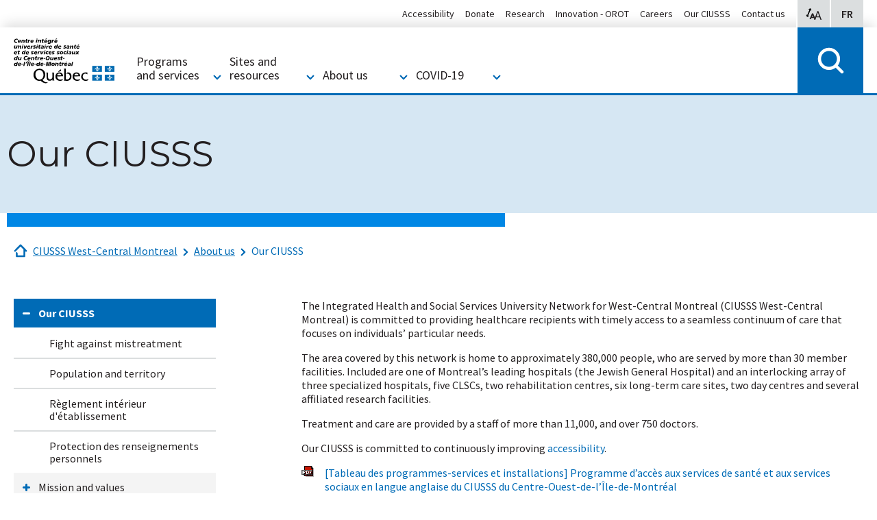

--- FILE ---
content_type: text/html; charset=utf-8
request_url: https://www.ciussswestcentral.ca/about-us/our-ciusss/
body_size: 12914
content:
<!DOCTYPE html>
<html lang="en-US">
<head>
    <meta charset="utf-8">

<!-- 
	Programmed by Toumoro

	This website is powered by TYPO3 - inspiring people to share!
	TYPO3 is a free open source Content Management Framework initially created by Kasper Skaarhoj and licensed under GNU/GPL.
	TYPO3 is copyright 1998-2026 of Kasper Skaarhoj. Extensions are copyright of their respective owners.
	Information and contribution at https://typo3.org/
-->

<link rel="icon" href="/_assets/41b1d38ea1e2f5595975318cf5f2ca46/images/favicon.ico" type="image/vnd.microsoft.icon">

<meta http-equiv="x-ua-compatible" content="IE=edge,chrome=1">
<meta name="generator" content="TYPO3 CMS">
<meta name="viewport" content="width=device-width, initial-scale=1">
<meta name="description" content="{$page.meta.description}">
<meta name="keywords" content="{$page.meta.keywords}">
<meta name="abstract" content="{$page.meta.abstract}">


<link rel="stylesheet" href="/typo3temp/assets/css/7015c8c4ac5ff815b57530b221005fc6.css?1750261124" media="all">
<link rel="stylesheet" href="/_assets/41b1d38ea1e2f5595975318cf5f2ca46/foundation/css/suggest.css?1769109754" media="all">
<link rel="stylesheet" href="/_assets/41b1d38ea1e2f5595975318cf5f2ca46/foundation/css/app.css?1769109754" media="all">
<link rel="stylesheet" href="/_assets/fce15ed350ad026f46ad56fe4999bba3/Css/main.css?1769109754" media="all">






<meta name="viewport" content="width=device-width, initial-scale=1, minimum-scale=1, maximum-scale=1"><title>CIUSSS West-Central Montreal | Our CIUSSS</title><meta property="og:title" content="CIUSSS du Centre-Ouest de l'Île de Montréal | Our CIUSSS"><meta property="og:type" content="article"><meta property="og:url" content="https://www.ciussswestcentral.ca/about-us/our-ciusss"><meta property="og:site_name" content="CIUSSS du Centre-Ouest de l'Île de Montréal"><meta property="og:image" content="EXT:tm_core/Resources/Public/images/logo.png">           <!-- Global site tag (gtag.js) - Google Analytics -->
            <script async src="https://www.googletagmanager.com/gtag/js?id=UA-9603430-5"></script>
            <script>
             window.dataLayer = window.dataLayer || [];
             function gtag(){dataLayer.push(arguments);}
             gtag('js', new Date());

             gtag('config', 'UA-9603430-5');
            </script>
<link rel="dns-prefetch" href="https://cdn.ciussscentreouest.ca">
<link rel="canonical" href="https://www.ciussswestcentral.ca/about-us/our-ciusss">

<link rel="alternate" hreflang="fr-CA" href="https://www.ciussscentreouest.ca/a-propos-du-ciusss/notre-ciusss">
<link rel="alternate" hreflang="en-US" href="//www.ciussswestcentral.ca/about-us/our-ciusss">
<link rel="alternate" hreflang="x-default" href="https://www.ciussscentreouest.ca/a-propos-du-ciusss/notre-ciusss">
</head>
<body class="tpl-general-1-3 tm-global-ciusss">


<a href="#main-content" class="skip">Skip to content</a>

<div class="zoom-button-wrapper">
    <div class="zoom-button">
        <div class="row">
            <div class="columns">
                
                <span class="zoom-range-wrapper">
                    <input type="range" min="100" max="200" value="100" step="25">
                </span>
                <span class="zoom-button-value">
                    <span class="aria-text">Display size:</span>
                    <span class="zoom-value-text"></span>
                </span>
                <a href="#" class="zoom-close-button">
                    <span class="aria-text">Close accessibility display options</span>
                </a>
            </div>
        </div>
    </div>
</div>

<header class="main-header">
    <div class="row">
        <div class="columns">
            <div class="menu-frame">
                <div class="fed-menu-wrapper">
                    <div class="fed-menu-overlay"></div>
                    <a class="fed-menu-trigger" href="#">
                        <span class="fed-menu-trigger-icon"></span>
                        <span class="fed-menu-trigger-label">Sites du CIUSSS Centre-Ouest de Montréal</span>
                    </a>
                    <div class="fed-menu-block">
                        <div class="fed-menu-title">All sites within CIUSSS West-Central Montreal</div>
                        <div class="fed-menu-flex-container">
                            <div class="fed-menu-links">
                                <ul class="fed-menu"><li><h3>CIUSSS</h3><ul class="fed-submenu"><li><a href="/">CIUSSS West-Central Montreal</a></li></ul></li><li><h3>Long-term care</h3><ul class="fed-submenu"><li><a href="https://www.fatherdowd.ca/en/">Father Dowd Residential Centre</a></li><li><a href="https://www.henribradet.ca/en/">Henri Bradet Residential Centre</a></li><li><a href="https://www.saint-andrew.ca/en/">Saint Andrew Residential Centre</a></li><li><a href="https://www.saint-margaret.ca/en/">Saint Margaret Residential Centre</a></li><li><a href="https://www.donaldbermanmaimonides.ca/en/">Donald Berman Maimonides Geriatric Centre</a></li><li><a href="https://www.donaldbermanjewisheldercare.ca/">Donald Berman Jewish Eldercare Centre</a></li></ul></li><li><a href="https://www.jgh.ca/">Jewish General Hospital</a></li><li><a href="https://www.sinaimontreal.ca/en/">Mount Sinai Hospital</a></li><li><h3>Rehabilitation</h3><ul class="fed-submenu"><li><a href="https://www.llmrc.ca/">Lethbridge Layton Mackay Rehabilitation Centre</a></li><li><a href="https://www.centremiriam.ca/en/">Miriam Home and Services</a></li><li><a href="https://www.catherinebooth.ca/en/">Catherine Booth Hospital</a></li><li><a href="https://www.richardsonhospital.ca/">Richardson Hospital</a></li></ul></li><li><h3>CLSCs</h3><ul class="fed-submenu"><li><a href="/sites-and-resources/clsc/clsc-de-benny-farm">CLSC Benny Farm</a></li><li><a href="/sites-and-resources/clsc/clsc-de-cote-des-neiges">CLSC Côte-des-Neiges</a></li><li><a href="/sites-and-resources/clsc/clsc-de-parc-extension">CLSC Park Extension</a></li><li><a href="/sites-and-resources/clsc/clsc-metro">CLSC Metro</a></li><li><a href="/sites-and-resources/clsc/clsc-rene-cassin">CLSC René Cassin</a></li><li><a href="/sites-and-resources/clsc/outremont-point-of-service">Outremont Point of service</a></li></ul></li><li><h3>Maisons bleues</h3><ul class="fed-submenu"><li><a href="/sites-and-resources/maisons-bleues/la-maison-bleue-de-cote-des-neiges">La Maison Bleue de Côte-des-Neiges</a></li><li><a href="/sites-and-resources/maisons-bleues/la-maison-bleue-de-parc-extension">La Maison Bleue de Parc-Extension</a></li></ul></li><li><h3>Birthing centre</h3><ul class="fed-submenu"><li><a href="/sites-and-resources/birthing-centres/cote-des-neiges-birthing-centre">Côte-des-Neiges Birthing Centre</a></li></ul></li><li><h3>Intermediate resources</h3><ul class="fed-submenu"><li><a href="/sites-and-resources/intermediate-resources/de-la-montagne-intermediate-resource">De la Montagne Intermediate Resource</a></li><li><a href="/sites-and-resources/intermediate-resources/lev-tov-intermediate-resource">Lev-Tov Intermediate Resource</a></li><li><a href="/sites-and-resources/intermediate-resources/manoir-renaissance-intermediate-resource">Manoir Renaissance Intermediate Resource</a></li></ul></li><li><a href="/sites-and-resources/info-sante-info-social-811">Info-Santé/ Info-Social Montreal Regional office</a></li></ul>
                            </div>
                            <div class="fed-menu-description">
                                <div class="fed-ciusss-logo"></div>
                                <p>

                                    Our mission is to provide the highest quality continuum of health care and social services throughout our network of institutions.
                                </p><a href="/">Access our website</a>                            </div>
                        </div>
                    </div>

                </div>

                <div class="logo"><a href="/"><img src="/_assets/41b1d38ea1e2f5595975318cf5f2ca46/images/CIUSSSlogoFR.svg"   alt="CIUSSS West Central-Montreal logo" ></a></div>

                <div class="options-menu">
                    <a class="options-zoom"><span class="aria-text">Accessibility display options</span></a>
                    
                    <a href="https://www.ciussscentreouest.ca/a-propos-du-ciusss/notre-ciusss" class="options-lang" hreflang="fr-CA"><span class="aria-text">Visionner en français</span> <span aria-hidden="true">FR</span></a>
                </div>

                <a class="mobile-menu-trigger"></a>
                <div class="all-menu-wrapper">
                    <div class="close-menu-wrapper">
                        <a class="close-menu-trigger"></a>
                    </div>
                    <ul class="mega-menu"><li>
                <a href="/programs-and-services"><h2>Programs and services</h2></a>
                <div class="mega-submenu">
                    <ul><li><h3><a href="/programs-and-services/aire-ouverte-open-space">Aire ouverte (Open Space)</a></h3></li><li><h3><a href="/programs-and-services/ciusss-medical-records">CIUSSS Medical Records</a></h3></li><li><h3><a href="/programs-and-services/caregivers">Caregivers</a></h3></li><li><h3><a href="/programs-and-services/children-families-and-youth">Children, Families and Youth</a></h3></li><li><h3><a href="/programs-and-services/critical-incidents-and-crises">Critical incidents and crises</a></h3></li><li><h3><a href="/programs-and-services/diseases-and-medical-conditions">Diseases and medical conditions</a></h3></li><li><h3><a href="/programs-and-services/end-of-life-care">End-of-life care</a></h3></li><li><h3><a href="/programs-and-services/family-medicine-group-fmg">Family Medicine Group (FMG)</a></h3></li><li><h3><a href="/programs-and-services/info-sante-info-social-811">Info-santé / Info-social 811</a></h3></li><li><h3><a href="/programs-and-services/lifestyle-habits-and-prevention">Lifestyle habits and prevention</a></h3></li><li><h3><a href="/programs-and-services/mental-health-and-addictions">Mental health and addictions</a></h3></li><li><h3><a href="/programs-and-services/need-a-family-doctor">Need a family doctor?</a></h3><div class="mega-submenu-level2"><ul class><li><a href="/programs-and-services/need-a-family-doctor/primary-care-access-point-gap">Primary care access point (GAP)</a></li><li><a href="/programs-and-services/need-a-family-doctor/finding-a-family-doctor">Finding a Family Doctor</a></li></ul></div></li><li><h3><a href="/programs-and-services/praida-regional-program-for-the-settlement-and-integration-of-asylum-seekers">PRAIDA (Regional Program for the Settlement and Integration of Asylum Seekers)</a></h3></li><li><h3><a href="/programs-and-services/psychosocial-services">Psychosocial services</a></h3></li><li><h3><a href="/programs-and-services/public-health">Public health</a></h3></li><li><h3><a href="/programs-and-services/quality">Quality</a></h3></li><li><h3><a href="/programs-and-services/quebec-medical-appointment-scheduler">Quebec Medical Appointment Scheduler</a></h3></li><li><h3><a href="/programs-and-services/rehabilitation">Rehabilitation</a></h3></li><li><h3><a href="/programs-and-services/support-program-for-the-autonomy-of-seniors-sapa">Support Program for the Autonomy of Seniors (SAPA)</a></h3></li><li><h3><a href="/programs-and-services/test-centres">Test centres</a></h3></li><li><h3><a href="/programs-and-services/virtual-patient-care">Virtual Patient Care</a></h3></li></ul>
                </div>
            </li><li>
                <a href="/sites-and-resources"><h2>Sites and resources</h2></a>
                <div class="mega-submenu">
                    <ul><li><h3><a href="/sites-and-resources/birthing-centres/cote-des-neiges-birthing-centre">Birthing centres</a></h3></li><li><h3><a href="/sites-and-resources/clsc">CLSC</a></h3></li><li><h3><a href="/sites-and-resources/ips-clinics">IPS+ Clinics</a></h3></li><li><h3><a href="/sites-and-resources/info-sante-info-social-811">Info-Santé / Info-Social 811</a></h3></li><li><h3><a href="/sites-and-resources/intermediate-resources">Intermediate Resources</a></h3></li><li><h3><a href="https://www.jgh.ca/">Jewish General Hospital</a></h3></li><li><h3><a href="/sites-and-resources/local-points-of-service">Local points of service</a></h3></li><li><h3><a href="/sites-and-resources/long-term-care">Long-term care</a></h3></li><li><h3><a href="/sites-and-resources/maisons-bleues">Maisons bleues</a></h3></li><li><h3><a href="https://www.sinaimontreal.ca/en/">Mount Sinai Hospital</a></h3></li><li><h3><a href="/sites-and-resources/rehabilitation">Rehabilitation</a></h3></li></ul>
                </div>
            </li><li class="section-active">
              <h2>About us</h2>
              <div class="mega-submenu">
                  <ul><li><h3><a href="/about-us/our-ciusss">Our CIUSSS</a></h3></li><li><h3><a href="/about-us/mission-values-and-code-of-ethics/mission-and-values">Mission, values and code of ethics</a></h3></li><li><h3><a href="/about-us/university-mission">University Mission</a></h3></li><li><h3><a href="/about-us/volunteering">Volunteering</a></h3></li><li><h3><a href="/about-us/careers">Careers</a></h3><div class="mega-submenu-level2"><ul class><li><a href="https://ciusss.avature.net/en_CA/careers/SearchJobs">Our job offers</a></li></ul></div></li><li><h3><a href="/about-us/users-committees-and-residents-committees">Users' Committees and Residents' Committees</a></h3></li><li><h3><a href="/about-us/office-of-the-service-quality-and-complaints-commissioner">Office of the Service Quality and Complaints Commissioner</a></h3></li><li><h3><a href="/about-us/institutional-board-of-directors">Institutional Board of Directors</a></h3></li><li><h3><a href="/about-us/diversity-equity-inclusion-and-belonging-deib">Diversity, Equity, Inclusion and Belonging (DEIB)</a></h3></li><li><h3><a href="/about-us/donate/foundations">Donate</a></h3></li><li><h3><a href="/about-us/initiatives">Initiatives</a></h3></li><li><h3><a href="https://orot-jgh.org/" target="_blank" rel="noreferrer">Innovation - OROT</a></h3></li><li><h3><a href="/about-us/leadership">Leadership</a></h3></li><li><h3><a href="/about-us/contact-us">Contact us</a></h3></li><li><h3><a href="/about-us/learning-partnerships-and-knowledge-activation">Learning Partnerships and Knowledge Activation</a></h3></li><li><h3><a href="/about-us/policies">Policies</a></h3></li><li><h3><a href="/about-us/publications-videos-and-podcasts">Publications, videos and podcasts</a></h3></li><li><h3><a href="/about-us/reports">Reports</a></h3></li><li><h3><a href="/about-us/media-relations">Media relations</a></h3></li><li><h3><a href="/about-us/long-term-care-services">Long-term care services</a></h3></li><li><h3><a href="/about-us/parking">Parking</a></h3></li><li><h3><a href="/about-us/private-and-semi-private-room-rates-in-hospitals">Private and semi-private room rates in hospitals</a></h3></li></ul>
              </div>
          </li><li>
                <a href="/covid-19"><h2>COVID-19</h2></a>
                <div class="mega-submenu">
                    <ul><li><h3><a href="/health-alerts/coronavirus-covid-19">COVID-19 section</a></h3></li></ul>
                </div>
            </li></ul>

                    <ul class="secondary-menu"><li><a href="/accessibility">Accessibility</a></li><li><a href="/about-us/donate/foundations">Donate</a></li><li><a href="/about-us/learning-partnerships-and-knowledge-activation">Research</a></li><li><a href="https://orot-jgh.org/" target="_blank" rel="noreferrer">Innovation - OROT</a></li><li><a href="/about-us/careers">Careers</a></li><li><a href="/about-us/our-ciusss">Our CIUSSS</a></li><li><a href="/about-us/contact-us">Contact us</a></li></ul>
                </div>

                <div class="urgent-menu">
                    <a href="/emergency-care" class="urgent-menu-main">Emergency</a>
                </div>
                <div class="search-menu tx-solr-search-form">
                    <a href="#" class="search-menu-trigger"></a>
                    <div class="search-bar">
                        <div class="search-overlay">
                            <form action="/search-page" data-suggest="/search-page?type=7384">
                                

                                <div class="search-input-container" >
                                    <button type="submit"></button>
                                    <input type="text" name="tx_solr[q]" class="search-input tx-solr-q js-solr-q tx-solr-suggest search-input ui-autocomplete-input" data-ic-class="search-input" placeholder="Search"/>
                                    <a href="#" class="close-search" title="close search"><i class="fa fa-times" aria-hidden="true"></i></a>
                                </div>
                            </form>
                        </div>
                    </div>
                </div>

                
            </div>
        </div>
    </div>    
</header>

<div role="main" id="main-content">
    
    <section class="hero">
    
            
                    <!-- put margin-bottom to match negative margin-bottom and height below -->
                    <div class="row hero-title">
                        <div class="columns">
                            <h1>Our CIUSSS</h1>
                            
                        </div>
                    </div>
                    <div class="row hero-bar"><!-- put negative margin-bottom -->
                        <div class="small-12 large-7 columns"></div>
                    </div>
                
        
</section>
    <nav class="nav-breadcrumbs" aria-label="Breadcrumbs"><div class="row"><div class="small-12 columns"><p id="breadcrumblabel" class="hidden">You are here:</p><ol id="breadcrumbs" aria-labelledby="breadcrumblabel"><li><a href="/" class="home-crumb" title="CIUSSS West-Central Montreal">CIUSSS West-Central Montreal</a></li><li><a href="/about-us" title="About us">About us</a></li><li><a href="/about-us/our-ciusss" aria-current="page" title="Our CIUSSS">Our CIUSSS</a></li></ol></div></div></nav>
    <section>
        <div class="row">
            <div class="small-12 large-3 columns">
                <ul class="side-menu" data-sidelevel="1"><li class="expanded active"><a href="/about-us/our-ciusss">Our CIUSSS</a><a href="/about-us/our-ciusss" class="side-expander" tabindex="-1"></a><ul class="sub-level-2" data-sidelevel="2"><li><a href="/about-us/our-ciusss/fight-against-mistreatment">Fight against mistreatment</a></li><li><a href="/about-us/our-ciusss/population-and-territory">Population and territory</a></li><li><a href="/a-propos-du-ciusss/notre-ciusss/reglement-interieur-detablissement">Règlement intérieur d'établissement</a></li><li><a href="/a-propos-du-ciusss/notre-ciusss/protection-des-renseignements-personnels">Protection des renseignements personnels</a></li></ul></li><li><a href="/about-us/mission-values-and-code-of-ethics/mission-and-values">Mission and values</a><a href="/about-us/mission-values-and-code-of-ethics/mission-and-values" class="side-expander" tabindex="-1"></a><ul class="sub-level-2" data-sidelevel="2"><li><a href="/about-us/mission-values-and-code-of-ethics/mission-and-values">Mission and values</a></li><li><a href="/about-us/mission-values-and-code-of-ethics/code-of-ethics">Code of ethics</a></li><li><a href="/about-us/mission-values-and-code-of-ethics/ethics-framework">Ethics framework</a></li><li><a href="/about-us/mission-values-and-code-of-ethics/respect-campaign">Respect Campaign</a></li></ul></li><li><a href="/about-us/university-mission">University Mission</a></li><li><a href="/about-us/volunteering">Volunteering</a><a href="/about-us/volunteering" class="side-expander" tabindex="-1"></a><ul class="sub-level-2" data-sidelevel="2"><li><a href="https://www.centremiriam.ca/en/about-us/volunteering/">Miriam Home</a></li><li><a href="https://www.donaldbermanjewisheldercare.ca/volunteers/">Donald Berman Jewish Eldercare Centre</a></li><li><a href="/about-us/volunteering/clsc-de-benny-farm">CLSC de Benny Farm</a></li><li><a href="/about-us/volunteering/clsc-rene-cassin">CLSC René-Cassin</a></li><li><a href="/about-us/volunteering/henri-bradet-father-dowd-st-andrew-and-st-margaret-residential-centres">Henri-Bradet, Father-Dowd, St-Andrew and St-Margaret Residential Centres</a></li><li><a href="https://www.donaldbermanmaimonides.ca/en/about-us/volunteers/">Donald Berman Maimonides Geriatric Centre</a></li><li><a href="https://www.llmrc.ca/about-us/volunteers/">Lethbridge Layton Mackay Rehabilitation Centre</a></li><li><a href="https://www.catherinebooth.ca/en/about-us/volunteers/">Catherine Booth Hospital</a></li><li><a href="https://www.jgh.ca/about-us/volunteering/">Jewish General Hospital</a></li><li><a href="https://www.sinaimontreal.ca/en/about-us/volunteers/">Mount Sinai Hospital</a></li><li><a href="https://www.richardsonhospital.ca/about-us/volunteering/">Richardson Hospital</a></li><li><a href="/about-us/volunteering/patient-partner-program">Patient Partner Program</a></li></ul></li><li><a href="/about-us/careers">Careers</a><a href="/about-us/careers" class="side-expander" tabindex="-1"></a><ul class="sub-level-2" data-sidelevel="2"><li><a href="https://ciusss.avature.net/en_CA/careers/SearchJobs">Our job offers</a></li><li><a href="/about-us/careers/why-choose-our-ciusss">Why choose our CIUSSS?</a><a href="/about-us/careers/why-choose-our-ciusss" class="side-expander" tabindex="-1"></a><ul class="sub-level-3" data-sidelevel="3"><li><a href="/about-us/careers/why-choose-our-ciusss/our-succession-management-program">Our Succession Management Program</a></li><li><a href="/about-us/careers/why-choose-our-ciusss/montreal-live-and-work-here">Montreal: Live and work here</a></li><li><a href="/about-us/careers/why-choose-our-ciusss/before-applying-for-a-job">Before applying for a job</a></li></ul></li><li><a href="/about-us/careers/our-main-facilities">Our main facilities</a></li><li><a href="/about-us/careers/portraits-and-videos-of-our-employees">Portraits and videos of our employees</a><a href="/about-us/careers/portraits-and-videos-of-our-employees" class="side-expander" tabindex="-1"></a><ul class="sub-level-3" data-sidelevel="3"><li><a href="/about-us/careers/portraits-and-videos-of-our-employees/health-and-social-services-assistant">Health and social services assistant</a></li><li><a href="/about-us/careers/portraits-and-videos-of-our-employees/operating-room-and-post-anesthesia-care-unit-of-the-jgh">Operating Room and Post Anesthesia Care Unit of the JGH</a></li><li><a href="/about-us/careers/portraits-and-videos-of-our-employees/cardiac-rehabilitation-centre">Cardiac Rehabilitation Centre</a></li><li><a href="/about-us/careers/portraits-and-videos-of-our-employees/guimont-complex">Guimont Complex</a></li><li><a href="/about-us/careers/portraits-and-videos-of-our-employees/long-term-care-centre">Long-Term Care Centre</a></li><li><a href="/about-us/careers/portraits-and-videos-of-our-employees/occupational-therapy">Occupational Therapy</a></li><li><a href="/about-us/careers/portraits-and-videos-of-our-employees/family-medicine-groups">Family Medicine Groups</a></li><li><a href="/about-us/careers/portraits-and-videos-of-our-employees/info-sante-811">Info-Santé 811</a></li><li><a href="/about-us/careers/portraits-and-videos-of-our-employees/oncology-at-the-jgh">Oncology at the JGH</a></li><li><a href="/about-us/careers/portraits-and-videos-of-our-employees/physiotherapy">Physiotherapy</a></li><li><a href="/about-us/careers/portraits-and-videos-of-our-employees/frontline">Frontline</a></li><li><a href="/about-us/careers/portraits-and-videos-of-our-employees/psycho-education-and-special-education">Psycho-education and Special Education</a></li><li><a href="/about-us/careers/portraits-and-videos-of-our-employees/rehabilitation">Rehabilitation</a></li><li><a href="/about-us/careers/portraits-and-videos-of-our-employees/mental-health">Mental Health</a></li><li><a href="/about-us/careers/portraits-and-videos-of-our-employees/food-services">Food Services</a></li><li><a href="/about-us/careers/portraits-and-videos-of-our-employees/surgical-care-at-the-jgh">Surgical Care at the JGH</a></li><li><a href="/about-us/careers/portraits-and-videos-of-our-employees/nursing-videos-1-5">Nursing - videos 1-5</a></li><li><a href="/about-us/careers/portraits-and-videos-of-our-employees/nursing-video-6-10">Nursing - video 6-10</a></li><li><a href="/about-us/careers/portraits-and-videos-of-our-employees/nursing-written-portraits">Nursing - Written portraits</a></li><li><a href="/about-us/careers/portraits-and-videos-of-our-employees/medical-surgical-intensive-care-unit">Medical Surgical Intensive Care Unit</a></li><li><a href="/about-us/careers/portraits-and-videos-of-our-employees/maternity-and-pediatric-care-at-the-jgh">Maternity and pediatric care at the JGH</a></li><li><a href="/about-us/careers/portraits-and-videos-of-our-employees/sapa-homecare">SAPA Homecare</a></li><li><a href="/about-us/careers/portraits-and-videos-of-our-employees/information-technology">Information Technology</a></li><li><a href="/about-us/careers/portraits-and-videos-of-our-employees/social-work">Social Work</a></li><li><a href="/about-us/careers/portraits-and-videos-of-our-employees/neuroscience-unit-at-the-jgh">Neuroscience Unit at the JGH</a></li><li><a href="/about-us/careers/portraits-and-videos-of-our-employees/emergency-of-the-jgh">Emergency of the JGH</a></li></ul></li><li><a href="/about-us/careers/info-sante-811">Info-Santé 811</a><a href="/about-us/careers/info-sante-811" class="side-expander" tabindex="-1"></a><ul class="sub-level-3" data-sidelevel="3"><li><a href="/about-us/careers/info-sante-811/info-social-811">Info-Social 811</a></li></ul></li><li><a href="/about-us/careers/come-and-meet-us">Come and meet us</a></li><li><a href="/about-us/learning-partnerships-and-knowledge-activation/teaching-and-internships">Our internships</a></li><li><a href="/about-us/careers/contact-the-staffing-team">Contact the Staffing team</a></li></ul></li><li><a href="/about-us/users-committees-and-residents-committees">Users' Committees and Residents' Committees</a><a href="/about-us/users-committees-and-residents-committees" class="side-expander" tabindex="-1"></a><ul class="sub-level-2" data-sidelevel="2"><li><a href="/about-us/users-committees-and-residents-committees/to-contact-a-committee">To contact a committee</a></li><li><a href="/a-propos-du-ciusss/comites-des-usagers-et-comites-de-residents/informations-pratiques">Informations pratiques</a></li><li><a href="/about-us/users-committees-and-residents-committees/ciusss-west-central-montreal-users-committee">CIUSSS West-Central Montreal Users' Committee</a></li><li><a href="/a-propos-du-ciusss/comites-des-usagers-et-comites-de-residents/comite-des-usagers-de-cavendish">Comité des usagers de Cavendish</a></li><li><a href="/a-propos-du-ciusss/comites-des-usagers-et-comites-de-residents/comite-des-usagers-de-la-montagne">Comité des usagers de la Montagne</a></li><li><a href="https://www.jgh.ca/patients-visitors/users-committee/">Jewish General Hospital Users' Committee</a></li><li><a href="https://www.sinaimontreal.ca/en/patients-residents-and-visitors/users-committee/">Comité des usagers de l’Hôpital Mont-Sinaï</a></li><li><a href="https://www.donaldbermanmaimonides.ca/en/families-and-residents/users-committee/">Comité des usagers du Centre gériatrique Maimonides Donald Berman</a></li><li><a href="https://www.donaldbermanjewisheldercare.ca/families-and-residents/users-committee/">Comité des usagers du CHSLD juif Donald Berman</a></li><li><a href="https://www.llmrc.ca/about-us/users-committee/">Comité des usagers du Centre de réadaptation Lethbridge-Layton-Mackay</a></li><li><a href="https://www.centremiriam.ca/en/about-us/local-committees-councils/users-committee/">Comité des usagers du Centre Miriam</a></li><li><a href="/a-propos-du-ciusss/comites-des-usagers-et-comites-de-residents/comite-de-residents-de-la-ressource-de-la-montagne">Comité de résidents de la Ressource de la Montagne</a></li><li><a href="/a-propos-du-ciusss/comites-des-usagers-et-comites-de-residents/comite-de-residents-de-la-residence-le-glenmount">Comité de résidents de la résidence Le Glenmount</a></li></ul></li><li><a href="/about-us/office-of-the-service-quality-and-complaints-commissioner">Office of the Service Quality and Complaints Commissioner</a><a href="/about-us/office-of-the-service-quality-and-complaints-commissioner" class="side-expander" tabindex="-1"></a><ul class="sub-level-2" data-sidelevel="2"><li><a href="/about-us/office-of-the-service-quality-and-complaints-commissioner/who-we-are">Who we are</a></li><li><a href="/about-us/office-of-the-service-quality-and-complaints-commissioner/role-mandate-and-independence-of-the-office-of-the-commissionner">Role, mandate and independence of the Office of the Commissionner</a></li><li><a href="/about-us/office-of-the-service-quality-and-complaints-commissioner/role-mandate-and-independence-of-the-office-of-the-medical-examiners">Role, mandate and independence of the Office of the Medical Examiners</a></li><li><a href="/about-us/office-of-the-service-quality-and-complaints-commissioner/contact-the-revision-committee">Contact the Revision Committee</a></li><li><a href="/about-us/office-of-the-service-quality-and-complaints-commissioner/office-of-the-commissioners-role-in-the-fight-against-maltreatment">Office of the Commissioner's role in the fight against maltreatment</a><a href="/about-us/office-of-the-service-quality-and-complaints-commissioner/office-of-the-commissioners-role-in-the-fight-against-maltreatment" class="side-expander" tabindex="-1"></a><ul class="sub-level-3" data-sidelevel="3"></ul></li><li><a href="/about-us/office-of-the-service-quality-and-complaints-commissioner/resources-and-helpful-links">Resources and helpful links</a></li></ul></li><li><a href="/about-us/institutional-board-of-directors">Institutional Board of Directors</a><a href="/about-us/institutional-board-of-directors" class="side-expander" tabindex="-1"></a><ul class="sub-level-2" data-sidelevel="2"><li><a href="/about-us/institutional-board-of-directors/elections">Elections</a></li><li><a href="/about-us/institutional-board-of-directors/president-of-the-board">President of the Board</a></li><li><a href="/about-us/institutional-board-of-directors/meetings">Meetings</a><a href="/about-us/institutional-board-of-directors/meetings" class="side-expander" tabindex="-1"></a><ul class="sub-level-3" data-sidelevel="3"><li><a href="/about-us/institutional-board-of-directors/meetings/public-information-meetings-2015-2022">Public information meetings 2015-2022</a></li><li><a href="/about-us/institutional-board-of-directors/meetings/public-information-meeting-2023">Public information meeting 2023</a></li><li><a href="/about-us/institutional-board-of-directors/meetings/public-information-meeting-2024">Public information meeting 2024</a></li><li><a href="/about-us/institutional-board-of-directors/meetings/public-information-meeting-2025">Public information meeting 2025</a></li><li><a href="/about-us/institutional-board-of-directors/meetings/minutes">Minutes</a></li></ul></li></ul></li><li><a href="/about-us/diversity-equity-inclusion-and-belonging-deib">Diversity, Equity, Inclusion and Belonging (DEIB)</a><a href="/about-us/diversity-equity-inclusion-and-belonging-deib" class="side-expander" tabindex="-1"></a><ul class="sub-level-2" data-sidelevel="2"><li><a href="/about-us/diversity-equity-inclusion-and-belonging-deib/visual-identity">Visual identity</a></li><li><a href="/about-us/diversity-equity-inclusion-and-belonging-deib/deib-team">DEIB Team</a></li><li><a href="/about-us/diversity-equity-inclusion-and-belonging-deib/deib-advisory-committee">DEIB Advisory Committee</a></li><li><a href="/about-us/diversity-equity-inclusion-and-belonging-deib/deib-programming">DEIB Programming</a><a href="/about-us/diversity-equity-inclusion-and-belonging-deib/deib-programming" class="side-expander" tabindex="-1"></a><ul class="sub-level-3" data-sidelevel="3"><li><a href="/about-us/diversity-equity-inclusion-and-belonging-deib/deib-programming/discuss-and-digest">Discuss and Digest</a></li><li><a href="/about-us/diversity-equity-inclusion-and-belonging-deib/deib-programming/deib-week">DEIB Week</a></li><li><a href="/about-us/diversity-equity-inclusion-and-belonging-deib/deib-programming/working-groups">Working Groups</a></li><li><a href="/about-us/diversity-equity-inclusion-and-belonging-deib/deib-programming/other-events">Other events</a></li></ul></li><li><a href="/about-us/diversity-equity-inclusion-and-belonging-deib/news-and-events">News and Events</a></li></ul></li><li><a href="/about-us/donate/foundations">Foundations</a><a href="/about-us/donate/foundations" class="side-expander" tabindex="-1"></a><ul class="sub-level-2" data-sidelevel="2"><li><a href="/about-us/donate/foundations">Foundations</a></li></ul></li><li><a href="/about-us/initiatives">Initiatives</a><a href="/about-us/initiatives" class="side-expander" tabindex="-1"></a><ul class="sub-level-2" data-sidelevel="2"><li><a href="/about-us/initiatives/baby-friendly-initiative">Baby-Friendly Initiative</a></li><li><a href="/about-us/initiatives/sustainable-development">Sustainable Development</a><a href="/about-us/initiatives/sustainable-development" class="side-expander" tabindex="-1"></a><ul class="sub-level-3" data-sidelevel="3"><li><a href="/about-us/initiatives/sustainable-development/ciusss-reports">CIUSSS reports</a></li><li><a href="/about-us/initiatives/sustainable-development/energy-efficiency">Energy Efficiency</a></li><li><a href="/about-us/initiatives/sustainable-development/green-initiatives">Green initiatives</a></li></ul></li><li><a href="/about-us/initiatives/nurses-stories">Nurses' Stories</a><a href="/about-us/initiatives/nurses-stories" class="side-expander" tabindex="-1"></a><ul class="sub-level-3" data-sidelevel="3"><li><a href="/about-us/initiatives/nurses-stories/ryan-bisessar">Ryan Bisessar</a></li><li><a href="/about-us/initiatives/nurses-stories/jennifer-clarke">Jennifer Clarke</a></li><li><a href="/about-us/initiatives/nurses-stories/idah-helna-dunga-sona">Idah Helna Dunga Sona</a></li><li><a href="/about-us/initiatives/nurses-stories/sarah-hasson">Sarah Hasson</a></li><li><a href="/about-us/initiatives/nurses-stories/helene-lefebvre">Hélène Lefebvre</a></li><li><a href="/about-us/initiatives/nurses-stories/julia-mazzonna">Julia Mazzonna</a></li><li><a href="/about-us/initiatives/nurses-stories/victoria-nixon">Victoria Nixon</a></li><li><a href="/about-us/initiatives/nurses-stories/ha-quach">Hà Quach</a></li><li><a href="/about-us/initiatives/nurses-stories/patricia-robitaille">Patricia Robitaille</a></li><li><a href="/about-us/initiatives/nurses-stories/jean-luc-st-amour">Jean-Luc St-Amour</a></li><li><a href="/about-us/initiatives/nurses-stories/adila-zahir">Adila Zahir</a></li><li><a href="/about-us/initiatives/nurses-stories/about-the-exhibit">About the exhibit</a></li></ul></li></ul></li><li><a href="https://orot-jgh.org/" target="_blank" rel="noreferrer">Innovation - OROT</a></li><li><a href="/about-us/leadership">Leadership</a><a href="/about-us/leadership" class="side-expander" tabindex="-1"></a><ul class="sub-level-2" data-sidelevel="2"><li><a href="/about-us/leadership/president-and-ceo">President and CEO</a></li><li><a href="/about-us/leadership/associate-executive-director">Associate Executive Director</a></li><li><a href="/about-us/leadership/legal-affairs-communications-and-media-relations">Legal Affairs, Communications and Media Relations</a></li><li><a href="/about-us/leadership/medical-chiefs">Medical chiefs</a></li><li><a href="/about-us/leadership/logistics-and-internet-of-things">Logistics and Internet of things</a></li><li><a href="/about-us/leadership/learning-partnerships-and-knowledge-activation">Learning Partnerships and Knowledge Activation</a></li><li><a href="/about-us/leadership/complaints-and-the-quality-of-service">Complaints and the Quality of Service</a></li><li><a href="/about-us/leadership/quality-transformation-evaluation-valuation-ethics-and-virtual-care">Quality, Transformation, Evaluation, Valuation, Ethics and Virtual Care</a></li><li><a href="/about-us/leadership/rehabilitation-and-multidisciplinary-services">Rehabilitation and Multidisciplinary Services</a></li><li><a href="/about-us/leadership/financial-resources">Financial Resources</a></li><li><a href="/about-us/leadership/human-resources">Human Resources</a></li><li><a href="/about-us/leadership/information-resources">Information Resources</a></li><li><a href="/about-us/leadership/mental-health-and-addiction">Mental Health and Addiction</a></li><li><a href="/about-us/leadership/digital-health">Digital Health</a></li><li><a href="/about-us/leadership/frontline-integrated-services">Frontline Integrated Services</a></li><li><a href="/about-us/leadership/professional-services">Professional Services</a></li><li><a href="/about-us/leadership/technical-services">Technical Services</a></li><li><a href="/about-us/leadership/nursing">Nursing</a></li><li><a href="/about-us/leadership/support-program-for-the-autonomy-of-seniors-sapa">Support Program for the Autonomy of Seniors (SAPA)</a></li></ul></li><li><a href="/about-us/contact-us">Contact us</a></li><li><a href="/about-us/learning-partnerships-and-knowledge-activation">Learning Partnerships and Knowledge Activation</a><a href="/about-us/learning-partnerships-and-knowledge-activation" class="side-expander" tabindex="-1"></a><ul class="sub-level-2" data-sidelevel="2"><li><a href="/about-us/learning-partnerships-and-knowledge-activation/research-review-office">Research Review Office</a><a href="/about-us/learning-partnerships-and-knowledge-activation/research-review-office" class="side-expander" tabindex="-1"></a><ul class="sub-level-3" data-sidelevel="3"><li><a href="/about-us/learning-partnerships-and-knowledge-activation/research-review-office/rro-news-update">RRO News update</a></li><li><a href="/about-us/learning-partnerships-and-knowledge-activation/research-review-office/steps-of-approval">Steps of approval</a></li><li><a href="/about-us/learning-partnerships-and-knowledge-activation/research-review-office/research-ethics-board">Research Ethics Board</a></li><li><a href="/about-us/learning-partnerships-and-knowledge-activation/research-review-office/meetings-and-deadlines">Meetings and deadlines</a></li><li><a href="/about-us/learning-partnerships-and-knowledge-activation/research-review-office/preparing-a-research-project-for-evaluation">Preparing a research project for evaluation</a></li><li><a href="/about-us/learning-partnerships-and-knowledge-activation/research-review-office/sops-research-ethics-training-references">SOPs | Research Ethics Training | References</a></li><li><a href="/about-us/learning-partnerships-and-knowledge-activation/research-review-office/institutional-feasibility">Institutional Feasibility</a></li><li><a href="/about-us/learning-partnerships-and-knowledge-activation/research-review-office/research-framework-and-policies">Research - Framework and Policies</a></li><li><a href="/about-us/learning-partnerships-and-knowledge-activation/research-review-office/research-privileges">Research Privileges</a></li><li><a href="/about-us/learning-partnerships-and-knowledge-activation/research-review-office/rec-fees">REC fees</a></li></ul></li><li><a href="/about-us/learning-partnerships-and-knowledge-activation/teaching-and-internships">Teaching and internships</a><a href="/about-us/learning-partnerships-and-knowledge-activation/teaching-and-internships" class="side-expander" tabindex="-1"></a><ul class="sub-level-3" data-sidelevel="3"><li><a href="/about-us/learning-partnerships-and-knowledge-activation/teaching-and-internships/required-documents-and-useful-information">Required documents and useful information</a></li><li><a href="/about-us/learning-partnerships-and-knowledge-activation/teaching-and-internships/psychology-neuropsychology-internships-and-residencies">Psychology - neuropsychology: internships and residencies</a></li><li><a href="https://www.jgh.ca/staff-portal/medical-residents/">Medical Residents</a></li><li><a href="/about-us/learning-partnerships-and-knowledge-activation/teaching-and-internships/social-work-stages">Social work: stages</a></li></ul></li><li><a href="/about-us/learning-partnerships-and-knowledge-activation/observatoire-quebecois-de-la-proche-aidance">Observatoire québécois de la proche aidance</a></li><li><a href="/about-us/learning-partnerships-and-knowledge-activation/audiovisual-services">Audiovisual Services</a><a href="/about-us/learning-partnerships-and-knowledge-activation/audiovisual-services" class="side-expander" tabindex="-1"></a><ul class="sub-level-3" data-sidelevel="3"><li><a href="/about-us/learning-partnerships-and-knowledge-activation/audiovisual-services/contact-our-team">Contact our team</a></li><li><a href="/about-us/learning-partnerships-and-knowledge-activation/audiovisual-services/services-and-rates">Services and rates</a></li><li><a href="/about-us/learning-partnerships-and-knowledge-activation/audiovisual-services/portfolio-of-projects">Portfolio of projects</a></li></ul></li><li><a href="/about-us/learning-partnerships-and-knowledge-activation/library-services">Library Services</a><a href="/about-us/learning-partnerships-and-knowledge-activation/library-services" class="side-expander" tabindex="-1"></a><ul class="sub-level-3" data-sidelevel="3"><li><a href="/about-us/learning-partnerships-and-knowledge-activation/library-services/about-us">About Us</a></li><li><a href="/about-us/learning-partnerships-and-knowledge-activation/library-services/eresources">eResources</a></li><li><a href="/about-us/learning-partnerships-and-knowledge-activation/library-services/borrow-books">Borrow Books</a></li><li><a href="/about-us/learning-partnerships-and-knowledge-activation/library-services/request-a-document-journal-article-or-book">Request a Document (journal article or book)</a></li><li><a href="/about-us/learning-partnerships-and-knowledge-activation/library-services/literature-search">Literature Search</a></li><li><a href="/about-us/learning-partnerships-and-knowledge-activation/library-services/training">Training</a></li><li><a href="/about-us/learning-partnerships-and-knowledge-activation/library-services/support-for-patient-education-resources">Support for Patient Education Resources</a></li><li><a href="/about-us/learning-partnerships-and-knowledge-activation/library-services/how-to-guides">How to Guides</a></li></ul></li></ul></li><li><a href="/about-us/policies">Policies</a><a href="/about-us/policies" class="side-expander" tabindex="-1"></a><ul class="sub-level-2" data-sidelevel="2"><li><a href="/about-us/policies/responsible-conduct-in-research">Responsible Conduct in Research</a></li><li><a href="/about-us/policies/personal-belongings">Personal belongings</a></li><li><a href="/about-us/policies/applicable-charges-for-a-users-refusal-to-transfer">Applicable charges for a user’s refusal to transfer</a></li><li><a href="/about-us/policies/politique-de-deplacement-des-usagers-french-only">Politique de déplacement des usagers (French only)</a></li><li><a href="/about-us/policies/policy-to-counter-mistreatment">Policy to Counter Mistreatment</a></li><li><a href="/about-us/policies/smoke-free-environment-policy">Smoke-Free Environment policy</a></li><li><a href="/accessibility">Accessibility policy</a></li><li><a href="/about-us/policies/infant-feeding-policy">Infant Feeding Policy</a></li></ul></li><li><a href="/about-us/publications-videos-and-podcasts">Publications, videos and podcasts</a><a href="/about-us/publications-videos-and-podcasts" class="side-expander" tabindex="-1"></a><ul class="sub-level-2" data-sidelevel="2"><li><a href="/well-being-magazine">Well-Being magazine</a></li><li><a href="/podcast">Podcast: Your Health</a><a href="/podcast" class="side-expander" tabindex="-1"></a><ul class="sub-level-3" data-sidelevel="3"><li><a href="/podcast/podcast-your-health-2018-2020">Podcast: Your Health 2018-2020</a></li><li><a href="/podcast/podcast-your-health-2017-2018">Podcast: Your Health 2017-2018</a></li></ul></li><li><a href="/about-us/publications-videos-and-podcasts/video-west-central-report">Video: West-Central Report</a></li><li><a href="https://jghnews.ciussswestcentral.ca/">JGH News</a></li><li><a href="https://simplexity.ciussswestcentral.ca/">Simplexity</a></li><li><a href="https://ciusss360.ca/en/">360° - Staff newsletter</a></li><li><a href="/about-us/publications-videos-and-podcasts/the-impact-of-technological-change-newsletter">The Impact of Technological Change newsletter</a></li><li><a href="/about-us/publications-videos-and-podcasts/digital-subscription">Digital subscription</a></li></ul></li><li><a href="/about-us/reports">Reports</a><a href="/about-us/reports" class="side-expander" tabindex="-1"></a><ul class="sub-level-2" data-sidelevel="2"><li><a href="/about-us/reports/financial-report">Financial report</a></li><li><a href="/about-us/reports/management-report">Management report</a></li><li><a href="/about-us/reports/orot-activity-report">OROT Activity Report</a></li><li><a href="/about-us/reports/accreditation-reports">Accreditation reports</a></li><li><a href="/about-us/reports/report-of-the-commissioner-of-complaints-and-quality">Report of the Commissioner of Complaints and Quality</a></li><li><a href="/about-us/reports/reports-and-improvement-plans-quality-of-life-in-long-term-care-facilities">Reports and improvement plans - Quality of life in long-term care facilities</a></li></ul></li><li><a href="/about-us/media-relations">Media relations</a><a href="/about-us/media-relations" class="side-expander" tabindex="-1"></a><ul class="sub-level-2" data-sidelevel="2"><li><a href="/about-us/media-relations/media-collaboration-policy">Media Collaboration Policy</a></li><li><a href="/about-us/media-relations/access-to-information">Access to information</a></li></ul></li><li><a href="/about-us/long-term-care-services">Long-term care services</a></li><li><a href="/about-us/parking">Parking</a></li><li><a href="/about-us/private-and-semi-private-room-rates-in-hospitals">Private and semi-private room rates in hospitals</a></li></ul>
            </div>
            <div class="small-12 large-8 columns">
                
                <!--TYPO3SEARCH_begin-->
                <article>
                    
    

            <div id="c8429" class="frame frame-default frame-type-text frame-layout-0">
                
                    <a id="c8430"></a>
                
                
                    



                
                
                    


    
    
    
            
        
    
    
	



                
                

    <p>The Integrated Health and Social Services University Network for West-Central Montreal (CIUSSS West-Central Montreal) is committed to providing healthcare recipients with timely access to a seamless continuum of care that focuses on individuals’ particular needs.</p>
<p>The area covered by this network is home to approximately 380,000 people, who are served by more than 30 member facilities. Included are one of Montreal’s leading hospitals (the Jewish General Hospital) and an interlocking array of three specialized hospitals, five CLSCs, two rehabilitation centres, six long-term care sites, two day centres and several affiliated research facilities.</p>
<p>Treatment and care are provided by a staff of more than 11,000, and over 750 doctors.</p>
<p>Our CIUSSS is committed to continuously improving <a href="/about-us/our-ciusss">accessibility</a>.</p>


                
                    



                
                
                    



                
            </div>

        


    

            <div id="c8833" class="frame frame-default frame-type-uploads frame-layout-0">
                
                    <a id="c8834"></a>
                
                
                    



                
                
                    


    
    
    
            
        
    
    
	



                
                

    
        <ul class="ce-uploads">
            
                <li>
                    
                        <img src="/_assets/2a58d7833cb34b2a67d37f5b750aa297/Icons/FileIcons/pdf.gif?1768893420" alt="">
                    
                    
                    <div>
                        <a href="https://cdn.ciussscentreouest.ca/documents/ciusss-coim/A_propos_de_nous/Notre_CIUSSS/Programme_d_acces_aux_services_en_anglais_du_CIUSSS_du_Centre-Ouest-de-l_Ile-de-Montreal_2023-2026.pdf"  target="_blank" title="[Tableau des programmes-services et installations] Programme d’accès aux services de santé et aux services sociaux en langue anglaise du CIUSSS du Centre-Ouest-de-l’Île-de-Montréal">
                            <span class="ce-uploads-fileName">[Tableau des programmes-services et installations] Programme d’accès aux services de santé et aux services sociaux en langue anglaise du CIUSSS du Centre-Ouest-de-l’Île-de-Montréal</span>
                        </a>
                        
                            
                                <span class="ce-uploads-description">(Available in French only)</span>
                            
                        
                        
                            <span class="ce-uploads-filesize">178 KB</span>
                        
                    </div>
                </li>
            
                <li>
                    
                        <img src="/_assets/2a58d7833cb34b2a67d37f5b750aa297/Icons/FileIcons/pdf.gif?1768893420" alt="">
                    
                    
                    <div>
                        <a href="https://cdn.ciussscentreouest.ca/documents/ciusss-coim/A_propos_de_nous/Notre_CIUSSS/Programme_acces_services_anglais_resolution.pdf"  target="_blank" title="Program of access to health services and social services in english for English speakers for CIUSSS West-Central Montreal (Resolution) (only available in French)">
                            <span class="ce-uploads-fileName">Program of access to health services and social services in english for English speakers for CIUSSS West-Central Montreal (Resolution) (only available in French)</span>
                        </a>
                        
                            
                                <span class="ce-uploads-description">(Available in French only)</span>
                            
                        
                        
                            <span class="ce-uploads-filesize">283 KB</span>
                        
                    </div>
                </li>
            
                <li>
                    
                        <img src="/_assets/2a58d7833cb34b2a67d37f5b750aa297/Icons/FileIcons/pdf.gif?1768893420" alt="">
                    
                    
                    <div>
                        <a href="https://cdn.ciussscentreouest.ca/documents/ciusss-coim/A_propos_de_nous/Notre_CIUSSS/Glossaire-version_janvier_2016.pdf"  target="_blank" title="Glossaire - Définition de termes relatifs au réseau de la santé et des services sociaux">
                            <span class="ce-uploads-fileName">Glossaire - Définition de termes relatifs au réseau de la santé et des services sociaux</span>
                        </a>
                        
                            
                                <span class="ce-uploads-description">(Only available in French)</span>
                            
                        
                        
                            <span class="ce-uploads-filesize">959 KB</span>
                        
                    </div>
                </li>
            
                <li>
                    
                        <img src="/_assets/2a58d7833cb34b2a67d37f5b750aa297/Icons/FileIcons/pdf.gif?1768893420" alt="">
                    
                    
                    <div>
                        <a href="https://cdn.ciussscentreouest.ca/documents/ciusss-coim/A_propos_de_nous/Notre_CIUSSS/Declaration_de_services_aux_personnes_victimes_d_infractions_criminelles_CIUSSS_du_Centre-Ouest-de-l_ile-de-Montreal.pdf"  target="_blank" title="Déclaration de services aux personnes victimes d’infractions criminelles">
                            <span class="ce-uploads-fileName">Déclaration de services aux personnes victimes d’infractions criminelles</span>
                        </a>
                        
                            
                                <span class="ce-uploads-description">(Available in French only)</span>
                            
                        
                        
                            <span class="ce-uploads-filesize">306 KB</span>
                        
                    </div>
                </li>
            
        </ul>
    


                
                    



                
                
                    



                
            </div>

        


    

            <div id="c8837" class="frame frame-default frame-type-text frame-layout-0">
                
                    <a id="c8838"></a>
                
                
                    



                
                
                    


    
    
    
            
        
    
    
	



                
                

    <p><img src="/_assets/c16895b0aac82e9e0310469ec9b98b6c/Icons/globe.gif" alt>&nbsp;<a href="http://www2.publicationsduquebec.gouv.qc.ca/dynamicSearch/telecharge.php?type=2&amp;file=/C_26/C26_A.HTM" target="_blank" title="Opens external link in new window" rel="noreferrer">Professional code</a></p>


                
                    



                
                
                    



                
            </div>

        


                </article>
                <!--TYPO3SEARCH_end-->
            </div>
        </div>
    </section>
    <div class="row">
    <div class="small-12 columns text-right-large last-modified">
        <p>Page last updated on&nbsp;<time datetime="2025-06-20 16:17">June 20, 2025</time></p>
        <div class="separator-line"></div>
    </div>
</div>

<div class="row">
    <div class="small-12 large-5 columns">
        
        <div class="addthis-container bottom-addthis">
            <div class="addthis_inline_share_toolbox"></div>
        </div>
    </div>
    <div class="small-12 large-7 columns text-right-large">
        We always seek&nbsp;<a href="/about-us/our-ciusss" class="comments-modal-trigger">feedback</a>&nbsp;to make our site better.
    </div>
</div>

</div>

<footer>
    <div class="pre-footer">
        <div class="row">
            <div class="small-12 medium-6 large-3 columns">
                <h3>Contact Information</h3>
                <p>
                    Contact us<br/>https://www.ciussswestcentral.ca/about-us/contact-us/
                </p>
                
                <a href="tel:+" class="button white phone-icon-left"></a>
            </div>
            <div class="small-12 medium-6 large-6 columns">
                <div class="pre-footer-links">
                    <p>Getting to the CIUSSS<p><p>Visiting hours<p><p>Map of our facilities<p>
                </div>
            </div>
            <div class="small-12 large-3 columns mobile-border">
                <h3>Services to the population</h3>
                <p>
                    
                </p>
                <a href="https://www.ciussswestcentral.ca/about-us/donate/foundations/" target="_blank" class="button white">Donate</a>
            </div>
        </div>
    </div>
    
    <div class="footer-top">
        <div class="row">
            <div class="small-12 columns">
                <div class="social-icons">
                    <a href="http://www.facebook.com/CIUSSSCentreOuest/" class="social-fb"><img src="/_assets/41b1d38ea1e2f5595975318cf5f2ca46/images/footer-fb.svg" width="24" height="24"   alt="Facebook CIUSSS West-Central" ></a><a href="https://www.instagram.com/ciussscentreouest/" target="_blank" class="social-ig" rel="noreferrer"><img src="/_assets/41b1d38ea1e2f5595975318cf5f2ca46/images/footer-ig.svg" width="25" height="25"   alt="Instagram" ></a><a href="http://twitter.com/CIUSSS_COMTL" target="_blank" class="social-tw" rel="noreferrer"><img src="/_assets/41b1d38ea1e2f5595975318cf5f2ca46/images/footer-tw.svg" width="24" height="24"   alt="Twitter CIUSSS West-Central" ></a><a href="https://www.youtube.com/c/CIUSSSCentreOuest" class="social-yt"><img src="/_assets/41b1d38ea1e2f5595975318cf5f2ca46/images/footer-yt.svg" width="25" height="24"   alt="Youtube CIUSSS West-Central" ></a><a href="https://www.linkedin.com/company/ciussscentreouest" class="social-lkn"><img src="/_assets/41b1d38ea1e2f5595975318cf5f2ca46/images/footer-lkn.svg" width="25" height="24"   alt="LinkedIn CIUSSS West-Central" ></a><a href="https://soundcloud.com/ciussscentreouest" class="social-pod"><img src="/_assets/41b1d38ea1e2f5595975318cf5f2ca46/images/footer-pod.svg" width="24" height="28"   alt="Soundcloud CIUSSS West-Central" ></a>
                </div>
                <div class="footer-top-links">
                    <a href="/zone-for-partners" class="line-link">Zone for partners</a><a href="/employees-corner" class="line-link">Employees' corner</a><a href="/about-us/careers" class="line-link">Careers</a><a href="/confidentiality-policy" class="line-link">Confidentiality policy</a><a href="/about-us/contact-us" class="line-link">Contact us</a><a href="/about-us/media-relations" class="line-link">Media relations</a><a href="/site-map" class="line-link">Site map</a>
                </div>
            </div>
        </div>
    </div>
    
    <div class="footer-bottom" data-equalizer data-equalize-on="medium" id="footer-eq">
        <div class="row">
            <div class="small-12 large-2 columns ciusss-logo" data-equalizer-watch>
                <img src="/_assets/41b1d38ea1e2f5595975318cf5f2ca46/images/CIUSSSlogoFR.svg" width="106" height="47"   alt="CIUSSS West Central-Montreal logo" >
            </div>
            <div class="small-12 large-4 columns" data-equalizer-watch>
                <p class="footer-text">
                    <span>&#169; CIUSSS West-Central Montreal <span></span> All Rights Reserved.</span>
                </p>
            </div>
            <div class="large-6 columns show-for-large" data-equalizer-watch>
                <div class="footer-logos">
                    <a href="https://www.mcgill.ca/" target="_blank" rel="noreferrer"><img src="/typo3temp/assets/_processed_/9/e/csm_footer-mcgill-2x_9a703e5320.png" width="221" height="55"  class="mcgill-logo logomargin"  alt="McGill University logo" ></a>
                </div>
            </div>

        </div>
    </div>
</footer>





<div class="small reveal comments-modal" id="comments-modal-hgj" data-reveal>
    
    

            <div id="c7200" class="frame frame-default frame-type-powermail_pi1 frame-layout-0">
                
                    <a id="c8331"></a>
                
                
                    



                
                
                    




                
                

    
    <div class="tx-powermail"><div class="container-fluid"><form data-powermail-validate="data-powermail-validate" data-validate="html5" enctype="multipart/form-data" class="powermail_form powermail_form_3   " action="/about-us/our-ciusss?tx_powermail_pi1%5Baction%5D=create&amp;tx_powermail_pi1%5Bcontroller%5D=Form&amp;cHash=711d43b44a1c0b507495262bb6ec478e#c7200" method="post" name="field"><div><input type="hidden" name="tx_powermail_pi1[__referrer][@extension]" value="Powermail" ><input type="hidden" name="tx_powermail_pi1[__referrer][@controller]" value="Form" ><input type="hidden" name="tx_powermail_pi1[__referrer][@action]" value="form" ><input type="hidden" name="tx_powermail_pi1[__referrer][arguments]" value="YTowOnt955b783dc753f47e96e723e39b15e1e6f2ad7a277" ><input type="hidden" name="tx_powermail_pi1[__referrer][@request]" value="{&quot;@extension&quot;:&quot;Powermail&quot;,&quot;@controller&quot;:&quot;Form&quot;,&quot;@action&quot;:&quot;form&quot;}8644dc218e4283787aff84211361dea27ec26b86" ><input type="hidden" name="tx_powermail_pi1[__trustedProperties]" value="{&quot;field&quot;:{&quot;nom&quot;:1,&quot;courriel&quot;:1,&quot;commentaire&quot;:1,&quot;__hp&quot;:1},&quot;mail&quot;:{&quot;form&quot;:1}}bf5e3514015503b27db13c6c7c133f9a13e2786c" ></div><h3>Comments</h3><fieldset class="powermail_fieldset powermail_fieldset_3 "><legend class="powermail_legend">Général</legend><div class="powermail_fieldwrap powermail_fieldwrap_type_input powermail_fieldwrap_nom  "><label for="powermail_field_nom" class="powermail_label" title="">
        Name<span class="mandatory">*</span></label><div class="powermail_field"><input required="required" aria-required="true" data-powermail-required-message="This field must be filled!" class="powermail_input  " id="powermail_field_nom" type="text" name="tx_powermail_pi1[field][nom]" /></div></div><div class="powermail_fieldwrap powermail_fieldwrap_type_input powermail_fieldwrap_courriel  "><label for="powermail_field_courriel" class="powermail_label" title="">
        Email<span class="mandatory">*</span></label><div class="powermail_field"><input required="required" aria-required="true" data-powermail-required-message="This field must be filled!" class="powermail_input  " id="powermail_field_courriel" type="text" name="tx_powermail_pi1[field][courriel]" /></div></div><div class="powermail_fieldwrap powermail_fieldwrap_type_textarea powermail_fieldwrap_commentaire  "><label for="powermail_field_commentaire" class="powermail_label" title="">
        Comment<span class="mandatory">*</span></label><div class="powermail_field"><textarea required="required" aria-required="true" data-powermail-required-message="This field must be filled!" cols="20" rows="5" id="powermail_field_commentaire" class="powermail_textarea  " name="tx_powermail_pi1[field][commentaire]"></textarea></div></div><div class="powermail_fieldwrap powermail_fieldwrap_type_submit powermail_fieldwrap_envoyer  "><div class="powermail_field "><input class="powermail_submit" type="submit" value="Send" /></div></div><div class="powermail_fieldwrap powermail_fieldwrap_type_typoscript powermail_fieldwrap_page  "><div class="powermail_field "><input type="hidden" name="tx_powermail_pi1[field][page]" value="https://www.ciussswestcentral.ca/about-us/our-ciusss/" /></div></div></fieldset><input class="powermail_form_uid" type="hidden" name="tx_powermail_pi1[mail][form]" value="3" /><div style="margin-left: -99999px; position: absolute;"><label for="powermail_hp_3">
			Don&#039;t fill this field!
		</label><input autocomplete="new-powermail-hp" id="powermail_hp_3" type="text" name="tx_powermail_pi1[field][__hp]" value="" /></div></form></div></div>



                
                    



                
                
                    



                
            </div>

        


    <button class="close-button" data-close aria-label="Close modal" type="button">
    <span aria-hidden="true">&times;</span>
  </button>
</div>
<script id="powermail_conditions_container" data-condition-uri="https://www.ciussswestcentral.ca/about-us/our-ciusss?type=3132"></script><script type="text/javascript" src="//s7.addthis.com/js/300/addthis_widget.js#pubid=ra-5ba52961f627cbc2"></script>
<script src="/_assets/e799cca3073eabb617dfebf5f7cabc53/JavaScript/JQuery/jquery.min.js?1768993776"></script>
<script src="/_assets/e799cca3073eabb617dfebf5f7cabc53/JavaScript/JQuery/jquery.autocomplete.min.js?1768993776"></script>
<script src="/_assets/e799cca3073eabb617dfebf5f7cabc53/JavaScript/suggest_controller.js?1768993776"></script>
<script src="/_assets/fce15ed350ad026f46ad56fe4999bba3/JavaScript/main.js?1769109754"></script>
<script src="/_assets/948410ace0dfa9ad00627133d9ca8a23/JavaScript/Powermail/Form.min.js?1760518764" defer="defer"></script>
<script src="/_assets/41b1d38ea1e2f5595975318cf5f2ca46/foundation/js/vendor/jquery.min.js?1769109754"></script>
<script src="/_assets/41b1d38ea1e2f5595975318cf5f2ca46/foundation/js/vendor/what-input.min.js?1769109754"></script>
<script src="/_assets/41b1d38ea1e2f5595975318cf5f2ca46/foundation/js/vendor/foundation.min.js?1769109754"></script>
<script src="/_assets/41b1d38ea1e2f5595975318cf5f2ca46/foundation/js/slick.min.js?1769109754"></script>
<script src="/_assets/41b1d38ea1e2f5595975318cf5f2ca46/foundation/js/app.js?1769109754"></script>
<script src="/_assets/41b1d38ea1e2f5595975318cf5f2ca46/js/vendor/js.cookie.js?1769109754"></script>
<script src="/_assets/e799cca3073eabb617dfebf5f7cabc53/JavaScript/JQuery/jquery-ui.min.js?1768993776"></script>
<script src="/_assets/e799cca3073eabb617dfebf5f7cabc53/JavaScript/JQuery/jquery.autocomplete.min.js?1768993776"></script>
<script src="/_assets/41b1d38ea1e2f5595975318cf5f2ca46/foundation/js/suggest_controller.js?1769109754"></script>
<script src="/_assets/6b4f2a2766cf7ae23f682cf290eb0950/JavaScript/PowermailCondition.min.js?1763136349" defer="defer"></script>
<script src="https://libs.na.bambora.com/customcheckout/1/customcheckout.js"></script>


</body>
</html>

--- FILE ---
content_type: text/css; charset=utf-8
request_url: https://www.ciussswestcentral.ca/_assets/fce15ed350ad026f46ad56fe4999bba3/Css/main.css?1769109754
body_size: 1477
content:
:root {
    /* Colors */
    --color-grey-87: #dbdedf;
    --color-grey-13: #231f20;
    --color-grey-96: #f4f4f4;
    --color-bg-light: #f6f8f3;
    --color-btn-border: #6b6b6b;
    --color-btn-shadow: #97aef3;
    --color-white: #fff;
    --color-error: #d32f2f;

    /* Spacing */
    --space-xxs: 0.25rem; /* 4px */
    --space-xs: 0.5rem; /* 8px */
    --space-sm: 1rem; /* 16px */
    --space-md: 1.5rem; /* 24px */
    --space-lg: 2rem; /* 32px */

    /* Borders & Radius */
    --radius-sm: 0.25rem; /* 4px */

    /* Shadows */
    --shadow-inset: 0 1px 2px 1px rgba(35, 31, 32, 0.1) inset;
    --shadow-btn: 0 0 12px -2px var(--color-btn-shadow);

    /* Fonts */
    --font-sm: 0.75rem; /* 12px */
    --font-md: 1rem; /* 16px */
    --font-lg: 1.25rem; /* 20px */
    --line-md: 1.25rem;
}

body {
    font-family: "Source Sans Pro", sans-serif;
}

.payment-form {
    display: flex;
    flex-direction: column;
    align-items: flex-start;
    gap: var(--space-md);
    padding: var(--space-md);
    border: 1px solid var(--color-grey-87);
}

.form-group {
    display: flex;
    flex-direction: row;
    align-items: flex-start;
    align-self: stretch;
    margin-top: var(--space-lg);
}

legend,
.form-group .form-section label,
.form-helper {
    color: var(--color-grey-13);
}

legend {
    font-size: var(--font-md);
    font-weight: 700;
    letter-spacing: 0.05rem;
    line-height: var(--line-md);
    text-transform: uppercase;
}

.clear-fix {
    margin: 0;
    padding: 0;
    width: 100%;
    font-size: inherit;
    line-height: inherit;
}

.underline {
    padding-bottom: var(--space-md);
    border-bottom: 1px solid var(--color-grey-87);
}

.amount-input-wrapper {
    position: relative;
    width: 100%;
}

.amount-input-wrapper::before {
    content: "$ CAD";
    position: absolute;
    top: 50%;
    left: 0.125rem;
    transform: translateY(-50%);
    padding: 0.375rem;
    color: var(--color-grey-13);
    font-size: var(--font-md);
    font-weight: 700;
    background: var(--color-grey-96);
    border-top-left-radius: var(--radius-sm);
    border-bottom-left-radius: var(--radius-sm);
}

.form-group .form-section .amount-input-wrapper input {
    padding-left: 3.75rem;
}

.form-group .form-section {
    display: flex;
    flex-direction: column;
    align-items: flex-start;
    flex: 1 0 0;
    padding: 0 var(--space-sm) var(--space-sm) 0;
}

.form-group .form-section label {
    font-size: var(--font-md);
    font-weight: 600;
    line-height: var(--line-md);
    padding-bottom: var(--space-xxs);
}

.form-group .form-section .error {
    color: var(--color-error);
    font-size: 0.85rem;
    font-weight: 400;
}

.form-group .form-section input,
#card-number,
#card-cvv,
#card-expiry {
    display: block;
    width: 100%;
    height: 2.1875rem;
    padding: var(--space-xs);
    border: 1px solid var(--color-grey-13);
    border-radius: var(--radius-sm);
    background: var(--color-white);
    box-shadow: var(--shadow-inset);
    box-sizing: border-box;
    font: inherit;
    appearance: none;
    transition: box-shadow 0.5s, border-color 0.25s ease-in-out;
}

.form-group .form-section input.f3-form-error,
#card-number.f3-form-error,
#card-cvv.f3-form-error,
#card-expiry.f3-form-error {
    border-color: var(--color-error);
}

.form-helper {
    font-size: var(--font-sm);
    font-weight: 600;
    line-height: var(--line-md);
}

.container {
    display: flex;
    flex-direction: column;
    align-items: flex-start;
    gap: var(--space-xs);
    width: 100%;
    padding: var(--space-md) var(--space-md) var(--space-lg);
    border-radius: var(--radius-sm);
    background: var(--color-bg-light);
}

.card-info-wrapper {
    display: flex;
    justify-content: space-between;
}

.card-info-wrapper > div {
    width: 50%;
    box-sizing: border-box;
}

.card-info {
    display: flex;
    flex-direction: row;
    gap: 1.25rem;
}

.card-info > div {
    padding-bottom: var(--space-sm);
}

.card-logo {
    display: flex;
    flex-direction: column;
    justify-content: flex-end;
    align-items: flex-end;
    padding: 0 var(--space-sm) var(--space-sm) 0;
}

.card-logo > span {
    margin-right: 1.125rem;
}

.card-brand {
    display: flex;
    justify-content: flex-end;
    align-items: center;
    gap: var(--space-xxs);
    align-self: stretch;
    padding: var(--space-sm) var(--space-sm) 0 1.875rem;
}

#card-number {
    padding-right: 3.75rem;
    background-image: none;
    background-origin: content-box;
    background-position: calc(100% + 2.5rem) center;
    background-repeat: no-repeat;
    background-size: contain;
}

.payment-form .btn {
    display: flex;
    justify-content: center;
    align-items: center;
    align-self: stretch;
    padding: var(--space-sm) 1.625rem;
    border: 1px solid var(--color-btn-border);
    border-radius: var(--radius-sm);
    background-color: var(--color-white);
    box-shadow: var(--shadow-btn);
    color: var(--color-btn-border);
    font-size: var(--font-lg);
    font-weight: 600;
    line-height: var(--line-md);
    text-align: center;
}

.payment-form .btn img {
    padding: 0 var(--space-xs);
}

.payment-form .btn:hover,
.payment-form .btn:active {
    background-color: var(--color-grey-87);
    color: var(--color-btn-border);
}

/* Media queries */
@media (max-width: 37.5rem) {
    .form-group {
        flex-direction: column;
        margin-top: var(--space-sm);
    }
    .form-group .form-section {
        padding-right: var(--space-xs);
    }
    .card-info-wrapper {
        flex-direction: column;
    }
    .card-info-wrapper > div {
        width: 100%;
        gap: 0;
    }
}

/* Table */

.payment-comment {
  margin: 1.5rem 0;
}

.payment-summary {
    padding: 24px;
    border: 1px solid var(--color-grey-87);
    display: grid;
    grid-template-columns: 1fr 2fr;
    max-width: 600px;
}

.payment-summary dt {
    font-weight: bold;
    white-space: nowrap;
    padding: 0.5rem 1rem 0.5rem 0;
    border-top: 1px solid var(--color-grey-87);
}

.payment-summary dd {
    margin: 0;
    padding: 0.5rem 0 0.5rem 1rem;
    border-top: 1px solid var(--color-grey-87);
}

.payment-summary dt:first-of-type,
.payment-summary dd:first-of-type,
.payment-summary dt:nth-of-type(2),
.payment-summary dd:nth-of-type(2) {
    border-top: none;
    text-transform: uppercase;
}

@media (max-width: 600px) {
    .payment-summary {
        grid-template-columns: 1fr;
    }
    .payment-summary dt {
        text-align: left;
        padding: 0.75rem 0 0.25rem;
    }
    .payment-summary dd {
        padding: 0.25rem 0 0.75rem;
    }
}



--- FILE ---
content_type: image/svg+xml
request_url: https://www.ciussswestcentral.ca/_assets/41b1d38ea1e2f5595975318cf5f2ca46/images/ico-angle-down-blue.svg
body_size: 480
content:
<?xml version="1.0" encoding="UTF-8" standalone="no"?>
<svg width="12px" height="8px" viewBox="0 0 12 8" version="1.1" xmlns="http://www.w3.org/2000/svg" xmlns:xlink="http://www.w3.org/1999/xlink">
    <!-- Generator: Sketch 47.1 (45422) - http://www.bohemiancoding.com/sketch -->
    <title>Fill 1</title>
    <desc>Created with Sketch.</desc>
    <defs></defs>
    <g id="Symbols" stroke="none" stroke-width="1" fill="none" fill-rule="evenodd">
        <g id="HEADER-Compact" transform="translate(-1289.000000, -136.000000)" fill="#006BB6" stroke="#006BB6">
            <g id="MAIN-MENU">
                <g transform="translate(1.000000, 0.000000)">
                    <path d="M1293.99998,143 C1293.82076,143 1293.64156,142.927972 1293.50493,142.784218 L1289.20514,138.258317 C1288.93162,137.970413 1288.93162,137.503627 1289.20514,137.21584 C1289.47855,136.928053 1289.92193,136.928053 1290.19548,137.21584 L1293.99998,141.220608 L1297.80451,137.21598 C1298.07805,136.928193 1298.52137,136.928193 1298.79476,137.21598 C1299.06841,137.503767 1299.06841,137.970553 1298.79476,138.258457 L1294.49504,142.784358 C1294.35834,142.928135 1294.17914,143 1293.99998,143" id="Fill-1"></path>
                </g>
            </g>
        </g>
    </g>
</svg>

--- FILE ---
content_type: image/svg+xml
request_url: https://www.ciussswestcentral.ca/_assets/41b1d38ea1e2f5595975318cf5f2ca46/images/ico-angle-right-blue.svg
body_size: 522
content:
<?xml version="1.0" encoding="UTF-8" standalone="no"?>
<svg width="8px" height="12px" viewBox="0 0 8 12" version="1.1" xmlns="http://www.w3.org/2000/svg" xmlns:xlink="http://www.w3.org/1999/xlink">
    <!-- Generator: Sketch 48.2 (47327) - http://www.bohemiancoding.com/sketch -->
    <title>Fill 1</title>
    <desc>Created with Sketch.</desc>
    <defs></defs>
    <g id="Accueil-CIUSSS" stroke="none" stroke-width="1" fill="none" fill-rule="evenodd" transform="translate(-1390.000000, -925.000000)">
        <g id="QUICK-LINKS" transform="translate(1155.000000, 841.000000)" fill="#006BB6" stroke="#006BB6">
            <g id="Text" transform="translate(22.000000, 13.000000)">
                <path d="M216.999983,80 C216.820763,80 216.641565,79.9279717 216.504925,79.784218 L212.205142,75.2583168 C211.931619,74.9704134 211.931619,74.5036272 212.205142,74.2158402 C212.478554,73.9280533 212.921935,73.9280533 213.195479,74.2158402 L216.999983,78.220608 L220.80451,74.21598 C221.078054,73.928193 221.521369,73.928193 221.794759,74.21598 C222.068414,74.503767 222.068414,74.9705531 221.794759,75.2584566 L217.495041,79.7843578 C217.358336,79.9281348 217.179137,80 216.999983,80" id="Fill-1" transform="translate(217.000000, 77.000000) rotate(-90.000000) translate(-217.000000, -77.000000) "></path>
            </g>
        </g>
    </g>
</svg>